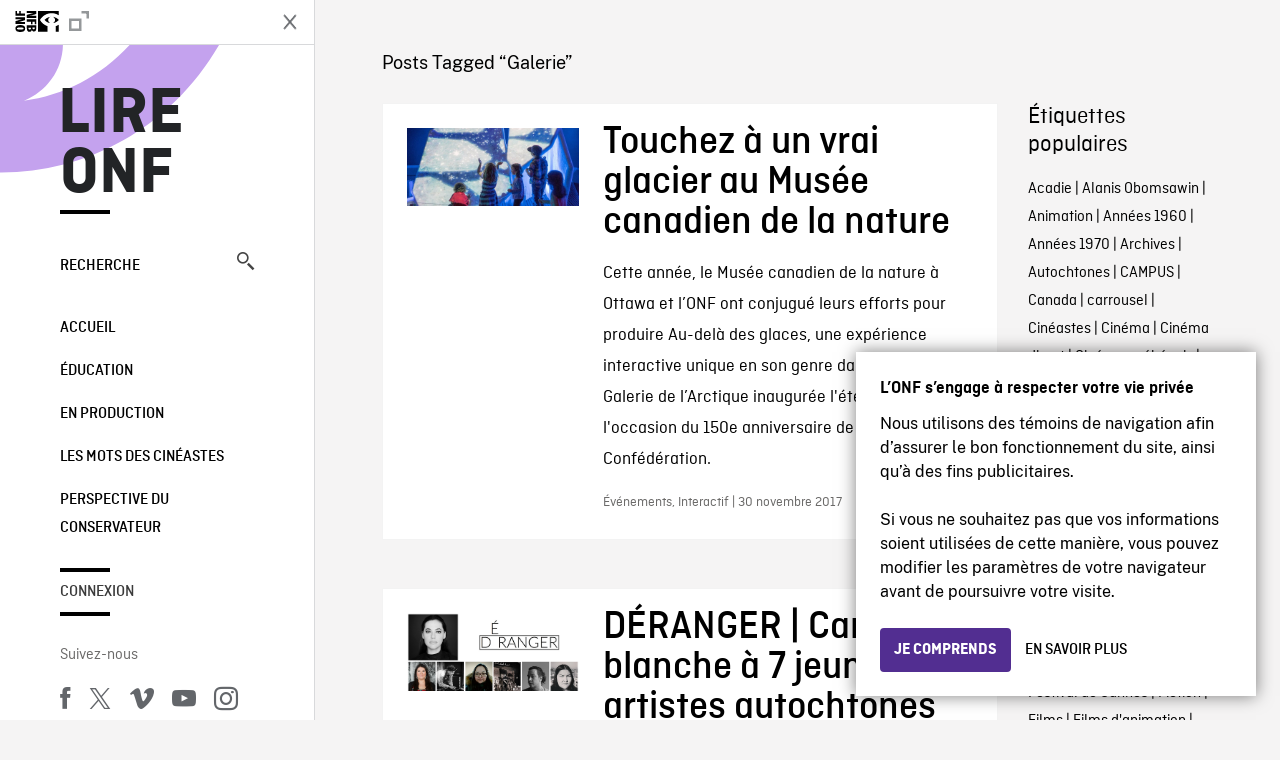

--- FILE ---
content_type: text/html; charset=UTF-8
request_url: https://blogue.onf.ca/blogue/tag/galerie/
body_size: 10406
content:

<!doctype html>
<html lang="fr-CA" class="site--loading ">

  
<head>
  <meta charset="utf-8">
  <meta http-equiv="x-ua-compatible" content="ie=edge">
  <meta name="viewport" content="width=device-width, initial-scale=1">
  
  <script>
    window.dataLayer = window.dataLayer || [];
    window.dataLayer.push({
    'measurement_id' : 'G-EP6WV87GNV'
    });

      </script>

  <script>
      window.dataLayer = window.dataLayer || [];
              window.dataLayer.push({'nfb_content_category': undefined})
        </script>

  <!-- Google Tag Manager -->
  <script>(function(w,d,s,l,i){w[l]=w[l]||[];w[l].push({'gtm.start':
  new Date().getTime(),event:'gtm.js'});var f=d.getElementsByTagName(s)[0],
  j=d.createElement(s),dl=l!='dataLayer'?'&l='+l:'';j.async=true;j.src=
  'https://www.googletagmanager.com/gtm.js?id='+i+dl;f.parentNode.insertBefore(j,f);
  })(window,document,'script','dataLayer','GTM-N3TH5WS');</script>
  <!-- End Google Tag Manager -->

  <!-- Google Tag Manager -->
  <script>(function(w,d,s,l,i){w[l]=w[l]||[];w[l].push({'gtm.start':
  new Date().getTime(),event:'gtm.js'});var f=d.getElementsByTagName(s)[0],
  j=d.createElement(s),dl=l!='dataLayer'?'&l='+l:'';j.async=true;j.src=
  'https://www.googletagmanager.com/gtm.js?id='+i+dl;f.parentNode.insertBefore(j,f);
  })(window,document,'script','dataLayer','GTM-NLQ6TKD');</script>
  <!-- End Google Tag Manager -->

  <meta name='robots' content='index, follow, max-image-preview:large, max-snippet:-1, max-video-preview:-1' />
	<style>img:is([sizes="auto" i], [sizes^="auto," i]) { contain-intrinsic-size: 3000px 1500px }</style>
	
	<!-- This site is optimized with the Yoast SEO plugin v24.5 - https://yoast.com/wordpress/plugins/seo/ -->
	<title>Galerie - Archives - Lire ONF</title>
	<link rel="canonical" href="https://blogue.onf.ca/blogue/tag/galerie/" />
	<meta property="og:locale" content="fr_CA" />
	<meta property="og:type" content="article" />
	<meta property="og:title" content="Galerie - Archives - Lire ONF" />
	<meta property="og:url" content="https://blogue.onf.ca/blogue/tag/galerie/" />
	<meta property="og:site_name" content="Lire ONF" />
	<script type="application/ld+json" class="yoast-schema-graph">{"@context":"https://schema.org","@graph":[{"@type":"CollectionPage","@id":"https://blogue.onf.ca/blogue/tag/galerie/","url":"https://blogue.onf.ca/blogue/tag/galerie/","name":"Galerie - Archives - Lire ONF","isPartOf":{"@id":"https://blogue.onf.ca/#website"},"primaryImageOfPage":{"@id":"https://blogue.onf.ca/blogue/tag/galerie/#primaryimage"},"image":{"@id":"https://blogue.onf.ca/blogue/tag/galerie/#primaryimage"},"thumbnailUrl":"https://blogue.onf.ca/wp-content/uploads/2017/11/Arctique_audeladesglaces_PhotobyAlexMacdonald.jpg","breadcrumb":{"@id":"https://blogue.onf.ca/blogue/tag/galerie/#breadcrumb"},"inLanguage":"fr-CA"},{"@type":"ImageObject","inLanguage":"fr-CA","@id":"https://blogue.onf.ca/blogue/tag/galerie/#primaryimage","url":"https://blogue.onf.ca/wp-content/uploads/2017/11/Arctique_audeladesglaces_PhotobyAlexMacdonald.jpg","contentUrl":"https://blogue.onf.ca/wp-content/uploads/2017/11/Arctique_audeladesglaces_PhotobyAlexMacdonald.jpg","width":960,"height":435,"caption":"Au-delà des glaces | Touchez à un vrai glacier arctique au Musée canadien de la nature"},{"@type":"BreadcrumbList","@id":"https://blogue.onf.ca/blogue/tag/galerie/#breadcrumb","itemListElement":[{"@type":"ListItem","position":1,"name":"Home","item":"https://blogue.onf.ca/"},{"@type":"ListItem","position":2,"name":"Galerie"}]},{"@type":"WebSite","@id":"https://blogue.onf.ca/#website","url":"https://blogue.onf.ca/","name":"Lire ONF","description":"Documentaires, films d&#039;animation et productions interactives","publisher":{"@id":"https://blogue.onf.ca/#organization"},"potentialAction":[{"@type":"SearchAction","target":{"@type":"EntryPoint","urlTemplate":"https://blogue.onf.ca/?s={search_term_string}"},"query-input":{"@type":"PropertyValueSpecification","valueRequired":true,"valueName":"search_term_string"}}],"inLanguage":"fr-CA"},{"@type":"Organization","@id":"https://blogue.onf.ca/#organization","name":"Office national du film du Canada","url":"https://blogue.onf.ca/","logo":{"@type":"ImageObject","inLanguage":"fr-CA","@id":"https://blogue.onf.ca/#/schema/logo/image/","url":"https://blogue.onf.ca/wp-content/uploads/2016/11/NFB-logo1.jpg","contentUrl":"https://blogue.onf.ca/wp-content/uploads/2016/11/NFB-logo1.jpg","width":300,"height":200,"caption":"Office national du film du Canada"},"image":{"@id":"https://blogue.onf.ca/#/schema/logo/image/"}}]}</script>
	<!-- / Yoast SEO plugin. -->


<link rel='dns-prefetch' href='//platform.twitter.com' />
<link rel="alternate" type="application/rss+xml" title="Lire ONF &raquo; Flux de l’étiquette Galerie" href="https://blogue.onf.ca/blogue/tag/galerie/feed/" />
<style id='wp-emoji-styles-inline-css' type='text/css'>

	img.wp-smiley, img.emoji {
		display: inline !important;
		border: none !important;
		box-shadow: none !important;
		height: 1em !important;
		width: 1em !important;
		margin: 0 0.07em !important;
		vertical-align: -0.1em !important;
		background: none !important;
		padding: 0 !important;
	}
</style>
<link rel='stylesheet' id='wp-block-library-css' href='https://blogue.onf.ca/wp-includes/css/dist/block-library/style.min.css?ver=6.7.2' type='text/css' media='all' />
<style id='co-authors-plus-coauthors-style-inline-css' type='text/css'>
.wp-block-co-authors-plus-coauthors.is-layout-flow [class*=wp-block-co-authors-plus]{display:inline}

</style>
<style id='co-authors-plus-avatar-style-inline-css' type='text/css'>
.wp-block-co-authors-plus-avatar :where(img){height:auto;max-width:100%;vertical-align:bottom}.wp-block-co-authors-plus-coauthors.is-layout-flow .wp-block-co-authors-plus-avatar :where(img){vertical-align:middle}.wp-block-co-authors-plus-avatar:is(.alignleft,.alignright){display:table}.wp-block-co-authors-plus-avatar.aligncenter{display:table;margin-inline:auto}

</style>
<style id='co-authors-plus-image-style-inline-css' type='text/css'>
.wp-block-co-authors-plus-image{margin-bottom:0}.wp-block-co-authors-plus-image :where(img){height:auto;max-width:100%;vertical-align:bottom}.wp-block-co-authors-plus-coauthors.is-layout-flow .wp-block-co-authors-plus-image :where(img){vertical-align:middle}.wp-block-co-authors-plus-image:is(.alignfull,.alignwide) :where(img){width:100%}.wp-block-co-authors-plus-image:is(.alignleft,.alignright){display:table}.wp-block-co-authors-plus-image.aligncenter{display:table;margin-inline:auto}

</style>
<style id='classic-theme-styles-inline-css' type='text/css'>
/*! This file is auto-generated */
.wp-block-button__link{color:#fff;background-color:#32373c;border-radius:9999px;box-shadow:none;text-decoration:none;padding:calc(.667em + 2px) calc(1.333em + 2px);font-size:1.125em}.wp-block-file__button{background:#32373c;color:#fff;text-decoration:none}
</style>
<style id='global-styles-inline-css' type='text/css'>
:root{--wp--preset--aspect-ratio--square: 1;--wp--preset--aspect-ratio--4-3: 4/3;--wp--preset--aspect-ratio--3-4: 3/4;--wp--preset--aspect-ratio--3-2: 3/2;--wp--preset--aspect-ratio--2-3: 2/3;--wp--preset--aspect-ratio--16-9: 16/9;--wp--preset--aspect-ratio--9-16: 9/16;--wp--preset--color--black: #000000;--wp--preset--color--cyan-bluish-gray: #abb8c3;--wp--preset--color--white: #ffffff;--wp--preset--color--pale-pink: #f78da7;--wp--preset--color--vivid-red: #cf2e2e;--wp--preset--color--luminous-vivid-orange: #ff6900;--wp--preset--color--luminous-vivid-amber: #fcb900;--wp--preset--color--light-green-cyan: #7bdcb5;--wp--preset--color--vivid-green-cyan: #00d084;--wp--preset--color--pale-cyan-blue: #8ed1fc;--wp--preset--color--vivid-cyan-blue: #0693e3;--wp--preset--color--vivid-purple: #9b51e0;--wp--preset--gradient--vivid-cyan-blue-to-vivid-purple: linear-gradient(135deg,rgba(6,147,227,1) 0%,rgb(155,81,224) 100%);--wp--preset--gradient--light-green-cyan-to-vivid-green-cyan: linear-gradient(135deg,rgb(122,220,180) 0%,rgb(0,208,130) 100%);--wp--preset--gradient--luminous-vivid-amber-to-luminous-vivid-orange: linear-gradient(135deg,rgba(252,185,0,1) 0%,rgba(255,105,0,1) 100%);--wp--preset--gradient--luminous-vivid-orange-to-vivid-red: linear-gradient(135deg,rgba(255,105,0,1) 0%,rgb(207,46,46) 100%);--wp--preset--gradient--very-light-gray-to-cyan-bluish-gray: linear-gradient(135deg,rgb(238,238,238) 0%,rgb(169,184,195) 100%);--wp--preset--gradient--cool-to-warm-spectrum: linear-gradient(135deg,rgb(74,234,220) 0%,rgb(151,120,209) 20%,rgb(207,42,186) 40%,rgb(238,44,130) 60%,rgb(251,105,98) 80%,rgb(254,248,76) 100%);--wp--preset--gradient--blush-light-purple: linear-gradient(135deg,rgb(255,206,236) 0%,rgb(152,150,240) 100%);--wp--preset--gradient--blush-bordeaux: linear-gradient(135deg,rgb(254,205,165) 0%,rgb(254,45,45) 50%,rgb(107,0,62) 100%);--wp--preset--gradient--luminous-dusk: linear-gradient(135deg,rgb(255,203,112) 0%,rgb(199,81,192) 50%,rgb(65,88,208) 100%);--wp--preset--gradient--pale-ocean: linear-gradient(135deg,rgb(255,245,203) 0%,rgb(182,227,212) 50%,rgb(51,167,181) 100%);--wp--preset--gradient--electric-grass: linear-gradient(135deg,rgb(202,248,128) 0%,rgb(113,206,126) 100%);--wp--preset--gradient--midnight: linear-gradient(135deg,rgb(2,3,129) 0%,rgb(40,116,252) 100%);--wp--preset--font-size--small: 13px;--wp--preset--font-size--medium: 20px;--wp--preset--font-size--large: 36px;--wp--preset--font-size--x-large: 42px;--wp--preset--spacing--20: 0.44rem;--wp--preset--spacing--30: 0.67rem;--wp--preset--spacing--40: 1rem;--wp--preset--spacing--50: 1.5rem;--wp--preset--spacing--60: 2.25rem;--wp--preset--spacing--70: 3.38rem;--wp--preset--spacing--80: 5.06rem;--wp--preset--shadow--natural: 6px 6px 9px rgba(0, 0, 0, 0.2);--wp--preset--shadow--deep: 12px 12px 50px rgba(0, 0, 0, 0.4);--wp--preset--shadow--sharp: 6px 6px 0px rgba(0, 0, 0, 0.2);--wp--preset--shadow--outlined: 6px 6px 0px -3px rgba(255, 255, 255, 1), 6px 6px rgba(0, 0, 0, 1);--wp--preset--shadow--crisp: 6px 6px 0px rgba(0, 0, 0, 1);}:where(.is-layout-flex){gap: 0.5em;}:where(.is-layout-grid){gap: 0.5em;}body .is-layout-flex{display: flex;}.is-layout-flex{flex-wrap: wrap;align-items: center;}.is-layout-flex > :is(*, div){margin: 0;}body .is-layout-grid{display: grid;}.is-layout-grid > :is(*, div){margin: 0;}:where(.wp-block-columns.is-layout-flex){gap: 2em;}:where(.wp-block-columns.is-layout-grid){gap: 2em;}:where(.wp-block-post-template.is-layout-flex){gap: 1.25em;}:where(.wp-block-post-template.is-layout-grid){gap: 1.25em;}.has-black-color{color: var(--wp--preset--color--black) !important;}.has-cyan-bluish-gray-color{color: var(--wp--preset--color--cyan-bluish-gray) !important;}.has-white-color{color: var(--wp--preset--color--white) !important;}.has-pale-pink-color{color: var(--wp--preset--color--pale-pink) !important;}.has-vivid-red-color{color: var(--wp--preset--color--vivid-red) !important;}.has-luminous-vivid-orange-color{color: var(--wp--preset--color--luminous-vivid-orange) !important;}.has-luminous-vivid-amber-color{color: var(--wp--preset--color--luminous-vivid-amber) !important;}.has-light-green-cyan-color{color: var(--wp--preset--color--light-green-cyan) !important;}.has-vivid-green-cyan-color{color: var(--wp--preset--color--vivid-green-cyan) !important;}.has-pale-cyan-blue-color{color: var(--wp--preset--color--pale-cyan-blue) !important;}.has-vivid-cyan-blue-color{color: var(--wp--preset--color--vivid-cyan-blue) !important;}.has-vivid-purple-color{color: var(--wp--preset--color--vivid-purple) !important;}.has-black-background-color{background-color: var(--wp--preset--color--black) !important;}.has-cyan-bluish-gray-background-color{background-color: var(--wp--preset--color--cyan-bluish-gray) !important;}.has-white-background-color{background-color: var(--wp--preset--color--white) !important;}.has-pale-pink-background-color{background-color: var(--wp--preset--color--pale-pink) !important;}.has-vivid-red-background-color{background-color: var(--wp--preset--color--vivid-red) !important;}.has-luminous-vivid-orange-background-color{background-color: var(--wp--preset--color--luminous-vivid-orange) !important;}.has-luminous-vivid-amber-background-color{background-color: var(--wp--preset--color--luminous-vivid-amber) !important;}.has-light-green-cyan-background-color{background-color: var(--wp--preset--color--light-green-cyan) !important;}.has-vivid-green-cyan-background-color{background-color: var(--wp--preset--color--vivid-green-cyan) !important;}.has-pale-cyan-blue-background-color{background-color: var(--wp--preset--color--pale-cyan-blue) !important;}.has-vivid-cyan-blue-background-color{background-color: var(--wp--preset--color--vivid-cyan-blue) !important;}.has-vivid-purple-background-color{background-color: var(--wp--preset--color--vivid-purple) !important;}.has-black-border-color{border-color: var(--wp--preset--color--black) !important;}.has-cyan-bluish-gray-border-color{border-color: var(--wp--preset--color--cyan-bluish-gray) !important;}.has-white-border-color{border-color: var(--wp--preset--color--white) !important;}.has-pale-pink-border-color{border-color: var(--wp--preset--color--pale-pink) !important;}.has-vivid-red-border-color{border-color: var(--wp--preset--color--vivid-red) !important;}.has-luminous-vivid-orange-border-color{border-color: var(--wp--preset--color--luminous-vivid-orange) !important;}.has-luminous-vivid-amber-border-color{border-color: var(--wp--preset--color--luminous-vivid-amber) !important;}.has-light-green-cyan-border-color{border-color: var(--wp--preset--color--light-green-cyan) !important;}.has-vivid-green-cyan-border-color{border-color: var(--wp--preset--color--vivid-green-cyan) !important;}.has-pale-cyan-blue-border-color{border-color: var(--wp--preset--color--pale-cyan-blue) !important;}.has-vivid-cyan-blue-border-color{border-color: var(--wp--preset--color--vivid-cyan-blue) !important;}.has-vivid-purple-border-color{border-color: var(--wp--preset--color--vivid-purple) !important;}.has-vivid-cyan-blue-to-vivid-purple-gradient-background{background: var(--wp--preset--gradient--vivid-cyan-blue-to-vivid-purple) !important;}.has-light-green-cyan-to-vivid-green-cyan-gradient-background{background: var(--wp--preset--gradient--light-green-cyan-to-vivid-green-cyan) !important;}.has-luminous-vivid-amber-to-luminous-vivid-orange-gradient-background{background: var(--wp--preset--gradient--luminous-vivid-amber-to-luminous-vivid-orange) !important;}.has-luminous-vivid-orange-to-vivid-red-gradient-background{background: var(--wp--preset--gradient--luminous-vivid-orange-to-vivid-red) !important;}.has-very-light-gray-to-cyan-bluish-gray-gradient-background{background: var(--wp--preset--gradient--very-light-gray-to-cyan-bluish-gray) !important;}.has-cool-to-warm-spectrum-gradient-background{background: var(--wp--preset--gradient--cool-to-warm-spectrum) !important;}.has-blush-light-purple-gradient-background{background: var(--wp--preset--gradient--blush-light-purple) !important;}.has-blush-bordeaux-gradient-background{background: var(--wp--preset--gradient--blush-bordeaux) !important;}.has-luminous-dusk-gradient-background{background: var(--wp--preset--gradient--luminous-dusk) !important;}.has-pale-ocean-gradient-background{background: var(--wp--preset--gradient--pale-ocean) !important;}.has-electric-grass-gradient-background{background: var(--wp--preset--gradient--electric-grass) !important;}.has-midnight-gradient-background{background: var(--wp--preset--gradient--midnight) !important;}.has-small-font-size{font-size: var(--wp--preset--font-size--small) !important;}.has-medium-font-size{font-size: var(--wp--preset--font-size--medium) !important;}.has-large-font-size{font-size: var(--wp--preset--font-size--large) !important;}.has-x-large-font-size{font-size: var(--wp--preset--font-size--x-large) !important;}
:where(.wp-block-post-template.is-layout-flex){gap: 1.25em;}:where(.wp-block-post-template.is-layout-grid){gap: 1.25em;}
:where(.wp-block-columns.is-layout-flex){gap: 2em;}:where(.wp-block-columns.is-layout-grid){gap: 2em;}
:root :where(.wp-block-pullquote){font-size: 1.5em;line-height: 1.6;}
</style>
<style id='akismet-widget-style-inline-css' type='text/css'>

			.a-stats {
				--akismet-color-mid-green: #357b49;
				--akismet-color-white: #fff;
				--akismet-color-light-grey: #f6f7f7;

				max-width: 350px;
				width: auto;
			}

			.a-stats * {
				all: unset;
				box-sizing: border-box;
			}

			.a-stats strong {
				font-weight: 600;
			}

			.a-stats a.a-stats__link,
			.a-stats a.a-stats__link:visited,
			.a-stats a.a-stats__link:active {
				background: var(--akismet-color-mid-green);
				border: none;
				box-shadow: none;
				border-radius: 8px;
				color: var(--akismet-color-white);
				cursor: pointer;
				display: block;
				font-family: -apple-system, BlinkMacSystemFont, 'Segoe UI', 'Roboto', 'Oxygen-Sans', 'Ubuntu', 'Cantarell', 'Helvetica Neue', sans-serif;
				font-weight: 500;
				padding: 12px;
				text-align: center;
				text-decoration: none;
				transition: all 0.2s ease;
			}

			/* Extra specificity to deal with TwentyTwentyOne focus style */
			.widget .a-stats a.a-stats__link:focus {
				background: var(--akismet-color-mid-green);
				color: var(--akismet-color-white);
				text-decoration: none;
			}

			.a-stats a.a-stats__link:hover {
				filter: brightness(110%);
				box-shadow: 0 4px 12px rgba(0, 0, 0, 0.06), 0 0 2px rgba(0, 0, 0, 0.16);
			}

			.a-stats .count {
				color: var(--akismet-color-white);
				display: block;
				font-size: 1.5em;
				line-height: 1.4;
				padding: 0 13px;
				white-space: nowrap;
			}
		
</style>
<link rel='stylesheet' id='nfb/css-css' href='https://blogue.onf.ca/wp-content/themes/nfb-wp-theme/dist/css/style.93f12b67a2e6b920f685.css' type='text/css' media='all' />
<link rel="https://api.w.org/" href="https://blogue.onf.ca/wp-json/" /><link rel="alternate" title="JSON" type="application/json" href="https://blogue.onf.ca/wp-json/wp/v2/tags/13535" /><link rel="EditURI" type="application/rsd+xml" title="RSD" href="https://blogue.onf.ca/xmlrpc.php?rsd" />
<meta name="generator" content="WordPress 6.7.2" />
		<meta property="fb:pages" content="8098079727" />
		    <style>
    .embed-player-container {position: relative;padding-bottom: 56.25%; }
    .embed-player-container iframe,
    .embed-player-container object,
    .embed-player-container embed {position: absolute; border:0px; top: 0;left: 0;width: 100% !important;height: 100%  !important; z-index: 1;}
    </style>
    <link rel="shortcut icon" href="https://blogue.onf.ca/wp-content/themes/nfb-wp-theme/favicon.ico" />
    <link rel="icon" href="https://blogue.onf.ca/wp-content/uploads/2018/05/apple-touch-icon.png" sizes="32x32" />
<link rel="icon" href="https://blogue.onf.ca/wp-content/uploads/2018/05/apple-touch-icon.png" sizes="192x192" />
<link rel="apple-touch-icon" href="https://blogue.onf.ca/wp-content/uploads/2018/05/apple-touch-icon.png" />
<meta name="msapplication-TileImage" content="https://blogue.onf.ca/wp-content/uploads/2018/05/apple-touch-icon.png" />

  <script async defer src="https://platform.twitter.com/widgets.js" charset="utf-8"></script>
  <script async defer src="//platform.instagram.com/en_US/embeds.js"></script>

  <style>.async-hide { opacity: 0 !important} </style>
</head>


  
<dialog id="nfb-cookies-banner" data-ui-el="nfb-cookies-banner" class="nfb-dialog hide" open>
  <div class="nfb-font__body--sm">
    <span class="nfb-font__title--lg">L’ONF s’engage à respecter votre vie privée</span>
    <p class="nfb-font__body--md">
    Nous utilisons des témoins de navigation afin d’assurer le bon fonctionnement du site, ainsi qu’à des fins publicitaires.</br></br> Si vous ne souhaitez pas que vos informations soient utilisées de cette manière, vous pouvez modifier les paramètres de votre navigateur avant de poursuivre votre visite.    </p>
  </div>
  <div class="nfb-dialog__button-container">
    <button class="nfb-button nfb-button--primary" data-ui-el="close-btn">Je comprends</button>
    <a class="nfb-button nfb-button--discreet" href="https://aide.onf.ca/temoins" target="_blank">En savoir plus</a>
  </div>
</dialog>

  <body id="document" class="archive tag tag-galerie tag-13535 sidebar-primary">

        <!-- Google Tag Manager (noscript) -->
    <noscript><iframe src="https://www.googletagmanager.com/ns.html?id=GTM-N3TH5WS" height="0" width="0" style="display:none;visibility:hidden"></iframe></noscript>
    <!-- End Google Tag Manager (noscript) -->
    
    <header id="site-header">

  <aside class="header--bar">
    <div class="row">
      <div class="col col-auto">
        <button class="hamburger hamburger--slider" type="button">
          <span class="hamburger-box">
            <span class="hamburger-inner"></span>
          </span>
        </button>
      </div>
      <div class="col col-auto d-lg-none">
        <a href="https://blogue.onf.ca" class="btn--home">
					Lire ONF				</a>
      </div>
      <div class="col">
                <a id="brand" class="d-flex mx-auto" href="https://www.onf.ca" title="Visitez ONF.ca" data-gtm-event="nfb_menu" data-gtm-nfb_detail="sidebar">
          <span class="col col-auto logo text-hide ir">Visitez ONF.ca</span>
        </a>
      </div>
      <div class="col col-auto">
        <a href="https://blogue.onf.ca/recherche/" class="btn-search icon icon-nfb-loupe" title="Recherche" data-gtm-event="nfb_menu" data-gtm-nfb_detail="sidebar"><span class="text-hide">Recherche</span></a>
      </div>
    </div>
  </aside>

</header>
<aside id="nav">
	<header class="nav--header d-none d-lg-flex">
		<div class="col col">
			<a class="nav--header--brand d-flex mx-auto" href="https://www.onf.ca" title="Visitez ONF.ca" data-gtm-event="nfb_menu" data-gtm-nfb_detail="sidebar">
				<span class="col col-auto logo text-hide ir">Visitez ONF.ca</span>
				<span class="col icon icon-nfb-external"></span>
			</a>
		</div>
		<div class="col col-auto">
			<button class="hamburger hamburger--slider" type="button">
				<span class="hamburger-box">
					<span class="hamburger-inner"></span>
				</span>
			</button>
		</div>
	</header>

	<h1 class="nav--title text-uppercase">
		<a href="https://blogue.onf.ca/" title="Lire ONF" data-gtm-event="nfb_menu" data-gtm-nfb_detail="sidebar">Lire ONF</a>
	</h1>

	<a href="https://blogue.onf.ca/recherche/" class="nav--search text-uppercase d-none d-lg-block" data-gtm-event="nfb_menu" data-gtm-nfb_detail="sidebar">Recherche<span class="icon icon-nfb-loupe"></span></a>

	<nav class="nav--primary text-uppercase">
		<div class="menu-navigation-container"><ul id="menu-navigation" class="list-unstyled"><li id="menu-item-8368" class="green five-menu-item menu-item menu-item-type-custom menu-item-object-custom menu-item-8368"><a href="/" data-gtm-event="nfb_menu" data-gtm-nfb_detail="sidebar">Accueil</a></li>
<li id="menu-item-8720" class="blue five-menu-item menu-item menu-item-type-taxonomy menu-item-object-category menu-item-8720"><a href="https://blogue.onf.ca/blogue/category/education/" data-gtm-event="nfb_menu" data-gtm-nfb_detail="sidebar">Éducation</a></li>
<li id="menu-item-41402" class="pink menu-item menu-item-type-taxonomy menu-item-object-category menu-item-41402"><a href="https://blogue.onf.ca/blogue/category/studios/" data-gtm-event="nfb_menu" data-gtm-nfb_detail="sidebar">En production</a></li>
<li id="menu-item-52994" class="menu-item menu-item-type-taxonomy menu-item-object-category menu-item-52994"><a href="https://blogue.onf.ca/blogue/category/les-mots-des-cineastes/" data-gtm-event="nfb_menu" data-gtm-nfb_detail="sidebar">Les mots des cinéastes</a></li>
<li id="menu-item-52995" class="menu-item menu-item-type-taxonomy menu-item-object-category menu-item-52995"><a href="https://blogue.onf.ca/blogue/category/perspective-du-conservateur/" data-gtm-event="nfb_menu" data-gtm-nfb_detail="sidebar">Perspective du conservateur</a></li>
</ul></div>	</nav>

		<div class="nav--user-profile">
		<span class="bar-top"></span>
		<a href="https://blogue.onf.ca/wp-login.php?redirect_to=https%3A%2F%2Fblogue.onf.ca%2F" class="nav--sign-in text-uppercase no-barba" data-gtm-event="nfb_menu" data-gtm-nfb_detail="sidebar">Connexion</a>
		<span class="bar-bottom"></span>
	</div>
		
	<footer class="nav--footer">
		<!-- 			<p class="nav--nfb"><a href="https://www.onf.ca">Visitez ONF.ca</a></p>
		 -->
			
			
		<h6 class="nav--social-title">Suivez-nous</h6>
		<ul class="nav--social list-unstyled list-inline">
		<li><a href="https://www.facebook.com/onf.ca" data-gtm-event="nfb_menu" data-gtm-nfb_detail="sidebar" title="Facebook"><span class="nfb-icon icon-facebook" title="Facebook"></span></a></li>		<li><a href="https://www.twitter.com/onf/" data-gtm-event="nfb_menu" data-gtm-nfb_detail="sidebar" title="Twitter"><span class="nfb-icon icon-twitter-x" title="Twitter"></span></a></li>		<li><a href="https://vimeo.com/lonf" data-gtm-event="nfb_menu" data-gtm-nfb_detail="sidebar" title="Vimeo"><span class="nfb-icon icon-vimeo" title="Vimeo"></span></a></li>		<li><a href="https://www.youtube.com/onf" data-gtm-event="nfb_menu" data-gtm-nfb_detail="sidebar" title="YouTube"><span class="nfb-icon icon-youtube" title="YouTube"></span></a></li>		<li><a href="https://www.instagram.com/onf_nfb/" data-gtm-event="nfb_menu" data-gtm-nfb_detail="sidebar" title="Instagram"><span class="nfb-icon icon-instagram" title="Instagram"></span></a></li>		</ul>
	</footer>
					
				<div class="nav--lang-switch">
			<span class="bar-top"></span>
			<a href="https://blog.nfb.ca" class="text-uppercase">English</a>
		</div>
						
	<div class="nav--decoration">
		<svg version="1.1" preserveAspectRatio="xMaxYMin" xmlns="http://www.w3.org/2000/svg" xmlns:xlink="http://www.w3.org/1999/xlink" x="0px" y="0px" viewBox="0 0 85 50" xml:space="preserve">
			<path d="M84.4,49.4L84.4,49.4C84.4,49.4,84.4,49.4,84.4,49.4C84.5,49.4,84.5,49.4,84.4,49.4L84.4,49.4c0.2,0,0.4,0,0.6,0v-50H60.6c0,0,0,0.1,0,0.1c0,10.1,6.3,18.6,15.1,22.1c-15.2-2-29.9-9.4-41.3-22.1c0,0,0.1-0.1,0.1-0.1H0.1c0,0,0,0.1-0.1,0.1C19.2,32.8,51.8,49.3,84.4,49.4"></path>
		</svg>
	</div>
</aside>

    <main id="barba-wrapper" class="page-loading--container">

      <div class="barba-container">

        <!-- top -->
        <a id="top"></a>

        <!--[if IE]>
          <div class="alert alert-warning">
            Vous utilisez un fureteur <strong>désuet</strong>. Veuillez <a href="http://browsehappy.com/">mettre à jour votre fureteur</a> pour améliorer votre expérience.          </div>
        <![endif]-->

      <div class="wrap" role="document">

          <main id="main" class="main">
            <div class="blog-header d-none d-lg-block">
	<div class="container">
							<a href="https://blogue.onf.ca">
					<span class="h1 title text-uppercase">Lire ONF</span>
				</a>
				</div>
</div>

<div class="tag-details container">
	<div class="row">
		<div class="col">
			<p class="tag-details--title">Posts Tagged “Galerie”</p>
		</div>
	</div>
</div>

<div class="tag-entries container">
	<div class="row">
		<div class="col-12 col-md-9">
			<div class="row">
									
<article class="entry col-12 post-46363 post type-post status-publish format-standard has-post-thumbnail hentry category-evenements category-interactif tag-activite tag-animation tag-arctique tag-arctique-canadien tag-au-dela-des-glaces tag-canada tag-canada-150 tag-environnement tag-experience-interactive tag-exposition tag-famille tag-fonte-des-glaciers tag-galerie tag-glaciers tag-grand-nord tag-installation tag-interactif-tag tag-la-fonte tag-musee tag-musee-canadien-de-la-nature tag-ottawa tag-photos">
	<a href="https://blogue.onf.ca/blogue/2017/11/30/arctique-au-dela-des-glaces/" class="row">
				
				<figure class="col col-12 col-md-4 entry-thumbnail">
			<img width="960" height="435" src="https://blogue.onf.ca/wp-content/uploads/2017/11/Arctique_audeladesglaces_PhotobyAlexMacdonald.jpg" class="img-fluid wp-post-image" alt="Touchez à un vrai glacier au Musée canadien de la nature" data-theme-colored-source="1" decoding="async" fetchpriority="high" srcset="https://blogue.onf.ca/wp-content/uploads/2017/11/Arctique_audeladesglaces_PhotobyAlexMacdonald.jpg 960w, https://blogue.onf.ca/wp-content/uploads/2017/11/Arctique_audeladesglaces_PhotobyAlexMacdonald-300x136.jpg 300w, https://blogue.onf.ca/wp-content/uploads/2017/11/Arctique_audeladesglaces_PhotobyAlexMacdonald-768x348.jpg 768w, https://blogue.onf.ca/wp-content/uploads/2017/11/Arctique_audeladesglaces_PhotobyAlexMacdonald-590x267.jpg 590w" sizes="(max-width: 960px) 100vw, 960px" />		</figure>
		
		<div class="col col-12 col-md-8">
			<header>
				<h2 class="entry-title h1">Touchez à un vrai glacier au Musée canadien de la nature</h2>
			</header>
			<div class="entry-summary">
				Cette année, le Musée canadien de la nature à Ottawa et l’ONF ont conjugué leurs efforts pour produire Au-delà des glaces, une expérience interactive unique en son genre dans la nouvelle Galerie de l’Arctique inaugurée l'été dernier à l'occasion du 150e anniversaire de la Confédération.			</div>
			<footer class="entry-meta">
				Événements, Interactif | 30 novembre 2017			</footer>
		</div>
	</a>
</article>
									
<article class="entry col-12 post-41716 post type-post status-publish format-standard has-post-thumbnail hentry category-documentaire category-studios tag-artistes-autochtones tag-caroline-monnet tag-centre-dart tag-chanouk-newashish tag-communaute-inuite tag-communautes-autochtones tag-createurs-autochtones tag-deranger tag-eruoma-awashish tag-galerie tag-geronimo-inutiq tag-hanna-claus tag-jani-bellefleur-kaltush tag-laboratoires-creatifs tag-ludovic-boney tag-marc-seguin tag-meky-ottawa tag-michele-belanger tag-oboro tag-pierre-francois-ouellette tag-premieres-nations tag-sebastien-aubin tag-wapikoni-mobile">
	<a href="https://blogue.onf.ca/blogue/2016/11/04/deranger-carte-blanche-a-7-jeunes-artistes-autochtones/" class="row">
				
				<figure class="col col-12 col-md-4 entry-thumbnail">
			<img width="938" height="425" src="https://blogue.onf.ca/wp-content/uploads/2016/11/Deranger_ONF_artistes_960x435.jpg" class="img-fluid wp-post-image" alt="DÉRANGER | Carte blanche à 7 jeunes artistes autochtones" data-theme-colored-source="1" decoding="async" srcset="https://blogue.onf.ca/wp-content/uploads/2016/11/Deranger_ONF_artistes_960x435.jpg 938w, https://blogue.onf.ca/wp-content/uploads/2016/11/Deranger_ONF_artistes_960x435-300x136.jpg 300w, https://blogue.onf.ca/wp-content/uploads/2016/11/Deranger_ONF_artistes_960x435-768x348.jpg 768w, https://blogue.onf.ca/wp-content/uploads/2016/11/Deranger_ONF_artistes_960x435-590x267.jpg 590w" sizes="(max-width: 938px) 100vw, 938px" />		</figure>
		
		<div class="col col-12 col-md-8">
			<header>
				<h2 class="entry-title h1">DÉRANGER | Carte blanche à 7 jeunes artistes autochtones</h2>
			</header>
			<div class="entry-summary">
				Faites connaissance avec les 7 jeunes artistes autochtones qui participeront au laboratoire créatif DÉRANGER, lequel se déroulera le 10 novembre prochain au centre OBORO à Montréal.			</div>
			<footer class="entry-meta">
				Documentaire, En production | 4 novembre 2016			</footer>
		</div>
	</a>
</article>
							</div>
			<footer class="row">
				<div class="col-12">
					
<div class="posts-navigation--wrapper container">
  <div class="row">
    <nav class="col-12">
          </nav>
  </div>
</div>
				</div>
			</footer>				
		</div>
		<div class="tags col-12 col-md-3">
			<aside class="tags">
	<h4 class="tags--title">Étiquettes populaires</h4>
        <p><a href="https://blogue.onf.ca/blogue/tag/acadie/">Acadie</a> | <a href="https://blogue.onf.ca/blogue/tag/alanis-obomsawin/">Alanis Obomsawin</a> | <a href="https://blogue.onf.ca/blogue/tag/animation/">Animation</a> | <a href="https://blogue.onf.ca/blogue/tag/annees-1960/">Années 1960</a> | <a href="https://blogue.onf.ca/blogue/tag/annees-1970/">Années 1970</a> | <a href="https://blogue.onf.ca/blogue/tag/archives/">Archives</a> | <a href="https://blogue.onf.ca/blogue/tag/autochtones/">Autochtones</a> | <a href="https://blogue.onf.ca/blogue/tag/campus/">CAMPUS</a> | <a href="https://blogue.onf.ca/blogue/tag/canada/">Canada</a> | <a href="https://blogue.onf.ca/blogue/tag/_carousel-front/">carrousel</a> | <a href="https://blogue.onf.ca/blogue/tag/cineastes/">Cinéastes</a> | <a href="https://blogue.onf.ca/blogue/tag/cinema/">Cinéma</a> | <a href="https://blogue.onf.ca/blogue/tag/cinema-direct/">Cinéma direct</a> | <a href="https://blogue.onf.ca/blogue/tag/cinema-quebecois/">Cinéma québécois</a> | <a href="https://blogue.onf.ca/blogue/tag/claude-cloutier/">Claude Cloutier</a> | <a href="https://blogue.onf.ca/blogue/tag/claude-jutra/">Claude Jutra</a> | <a href="https://blogue.onf.ca/blogue/tag/concours/">Concours</a> | <a href="https://blogue.onf.ca/blogue/tag/court-metrage/">Court métrage</a> | <a href="https://blogue.onf.ca/blogue/tag/courts-metrages/">courts métrages</a> | <a href="https://blogue.onf.ca/blogue/tag/culture/">Culture</a> | <a href="https://blogue.onf.ca/blogue/tag/denys-arcand/">Denys Arcand</a> | <a href="https://blogue.onf.ca/blogue/tag/documentaire/">Documentaire</a> | <a href="https://blogue.onf.ca/blogue/tag/documentaires/">documentaires</a> | <a href="https://blogue.onf.ca/blogue/tag/documentaires-web/">documentaires Web</a> | <a href="https://blogue.onf.ca/blogue/tag/education/">Éducation</a> | <a href="https://blogue.onf.ca/blogue/tag/enfants/">Enfants</a> | <a href="https://blogue.onf.ca/blogue/tag/entrevue/">entrevue</a> | <a href="https://blogue.onf.ca/blogue/tag/environnement/">Environnement</a> | <a href="https://blogue.onf.ca/blogue/tag/famille/">Famille</a> | <a href="https://blogue.onf.ca/blogue/tag/femmes/">Femmes</a> | <a href="https://blogue.onf.ca/blogue/tag/fernand-dansereau/">Fernand Dansereau</a> | <a href="https://blogue.onf.ca/blogue/tag/festival/">Festival</a> | <a href="https://blogue.onf.ca/blogue/tag/festival-de-cannes/">Festival de Cannes</a> | <a href="https://blogue.onf.ca/blogue/tag/fiction/">Fiction</a> | <a href="https://blogue.onf.ca/blogue/tag/films-2/">Films</a> | <a href="https://blogue.onf.ca/blogue/tag/films-danimation/">Films d&#039;animation</a> | <a href="https://blogue.onf.ca/blogue/tag/films-de-lonf/">Films de l&#039;ONF</a> | <a href="https://blogue.onf.ca/blogue/tag/films-pour-enfants/">Films pour enfants</a> | <a href="https://blogue.onf.ca/blogue/tag/gilles-groulx/">Gilles Groulx</a> | <a href="https://blogue.onf.ca/blogue/tag/guerre/">Guerre</a> | <a href="https://blogue.onf.ca/blogue/tag/histoire/">Histoire</a> | <a href="https://blogue.onf.ca/blogue/tag/hothouse/">HotHouse</a> | <a href="https://blogue.onf.ca/blogue/tag/hugues-sweeney/">Hugues Sweeney</a> | <a href="https://blogue.onf.ca/blogue/tag/interactif-tag/">interactif</a> | <a href="https://blogue.onf.ca/blogue/tag/jacques-godbout/">Jacques Godbout</a> | <a href="https://blogue.onf.ca/blogue/tag/jean-claude-labrecque/">Jean-Claude Labrecque</a> | <a href="https://blogue.onf.ca/blogue/tag/jeunesse/">Jeunesse</a> | <a href="https://blogue.onf.ca/blogue/tag/longs-metrages/">Longs métrages</a> | <a href="https://blogue.onf.ca/blogue/tag/michel-brault/">Michel Brault</a> | <a href="https://blogue.onf.ca/blogue/tag/mini-lecon/">mini-leçon</a> | <a href="https://blogue.onf.ca/blogue/tag/montreal/">Montréal</a> | <a href="https://blogue.onf.ca/blogue/tag/musique/">Musique</a> | <a href="https://blogue.onf.ca/blogue/tag/norman-mclaren/">Norman McLaren</a> | <a href="https://blogue.onf.ca/blogue/tag/office-national-du-film-du-canada/">Office national du film du Canada</a> | <a href="https://blogue.onf.ca/blogue/tag/onf/">ONF</a> | <a href="https://blogue.onf.ca/blogue/tag/onf-ca/">ONF.ca</a> | <a href="https://blogue.onf.ca/blogue/tag/oscars/">Oscars</a> | <a href="https://blogue.onf.ca/blogue/tag/pierre-perrault/">Pierre Perrault</a> | <a href="https://blogue.onf.ca/blogue/tag/programmation/">Programmation</a> | <a href="https://blogue.onf.ca/blogue/tag/projections-gratuites/">Projections gratuites</a> | <a href="https://blogue.onf.ca/blogue/tag/projets-interactifs/">projets interactifs</a> | <a href="https://blogue.onf.ca/blogue/tag/quebec/">Québec</a> | <a href="https://blogue.onf.ca/blogue/tag/ressources-educatives/">Ressources éducatives</a> | <a href="https://blogue.onf.ca/blogue/tag/ressources-pedagogiques/">ressources pédagogiques</a> | <a href="https://blogue.onf.ca/blogue/tag/richard-desjardins/">Richard Desjardins</a> | <a href="https://blogue.onf.ca/blogue/tag/theodore-ushev/">Theodore Ushev</a> | <a href="https://blogue.onf.ca/blogue/tag/torill-kove/">Torill Kove</a> | <a href="https://blogue.onf.ca/blogue/tag/vendredi-cinema/">Vendredi cinéma</a> | <a href="https://blogue.onf.ca/blogue/tag/web/">Web</a> | <a href="https://blogue.onf.ca/blogue/tag/webdoc/">Webdoc</a></p>
</aside>
		</div>
	</div>
</div>

<section class="newsletter">
	<div class="container container-small">
		<div class="row">
			<div class="col">
				<h5 class="newsletter--title text-uppercase">Infolettre ONF</h5>
			</div>
		</div>
		<div class="row">
			<div class="col-12 col-md-8 col-lg-7 ">
				<p class="newsletter--description">Nos infolettres présentent une sélection de nos meilleures productions, choisie avec soin.</p>
			</div>
			<div class="col-12 col-md-3 offset-lg-1 newsletter--cta">
				<a href="https://www.onf.ca/infolettres/" class="nfb-button nfb-button--primary" target="_blank">Je m’abonne</a>
			</div>
		</div>
	</div>
</section>
          </main><!-- /.main -->

      </div><!-- /.wrap -->

      <footer class="nfb-footer">
	<div class="nfb-footer__container container">
		<div class="nfb-footer__details-container">
				<div class="nfb-footer__details-item">
						<a data-gtm-event="nfb_menu" data-gtm-nfb_detail="footer" href="https://www.onf.ca/membre/enregistrement/">Créer un compte ONF gratuit</a>
						<a href="https://www.onf.ca/" data-gtm-event="nfb_menu" data-gtm-nfb_detail="footer">Visionner des films de l'ONF</a>
						<a href="https://evenements.onf.ca/" data-gtm-event="nfb_menu" data-gtm-nfb_detail="footer">Événements ONF près de chez vous</a>
						<a data-gtm-event="nfb_menu" data-gtm-nfb_detail="footer" href="https://production.nfbonf.ca/fr/">Créer avec l'ONF</a>
						<a data-gtm-event="nfb_menu" data-gtm-nfb_detail="footer" href="https://evenements.onf.ca/organiser-projection/">Organiser une projection</a>
				</div>
				<div class="nfb-footer__details-item">
					<a href="https://www.onf.ca/a-propos/" data-gtm-event="nfb_menu" data-gtm-nfb_detail="footer">À propos</a>
					<a data-gtm-event="nfb_menu" data-gtm-nfb_detail="footer" href="https://aide.onf.ca/">Centre d'aide</a>
					<a data-gtm-event="nfb_menu" data-gtm-nfb_detail="footer" href="https://aide.onf.ca/contactez-nous/">Nous contacter</a>
					<a data-gtm-event="nfb_menu" data-gtm-nfb_detail="footer" href="https://espacemedia.onf.ca/">Médias</a>
					<a data-gtm-event="nfb_menu" data-gtm-nfb_detail="footer" href="https://www.onf.ca/infolettres">Infolettres</a>
				</div>
				<div class="nfb-footer__details-item">
					<a data-gtm-event="nfb_menu" data-gtm-nfb_detail="footer" href="https://www.onf.ca/">ONF.ca</a>
					<a data-gtm-event="nfb_menu" data-gtm-nfb_detail="footer" href="https://production.nfbonf.ca/fr/">Production</a>
					<a data-gtm-event="nfb_menu" data-gtm-nfb_detail="footer" href="https://www.onf.ca/distribution/">Distribution</a>
					<a data-gtm-event="nfb_menu" data-gtm-nfb_detail="footer" href="https://www.onf.ca/education/">Éducation</a>
					<a data-gtm-event="nfb_menu" data-gtm-nfb_detail="footer" href="https://archives.onf.ca">Archives</a>
				</div>
				<div class="nfb-footer__details-item nfb-footer__details-item--social">
						<a href="https://www.facebook.com/onf.ca" class="nfb-footer__social" data-gtm-event="nfb_menu" data-gtm-nfb_detail="footer">
							<span class="nfb-footer__social-text">Facebook</span>
							<i class="nfb-icon icon-facebook nfb-footer__social-icon"></i>
						</a>
						<a href="https://www.youtube.com/onf" class="nfb-footer__social" data-gtm-event="nfb_menu" data-gtm-nfb_detail="footer">
							<span class="nfb-footer__social-text">Youtube</span>
							<i class="nfb-icon icon-youtube nfb-footer__social-icon"></i>
						</a>
						<a href="https://www.instagram.com/onf_nfb/" class="nfb-footer__social" data-gtm-event="nfb_menu" data-gtm-nfb_detail="footer">
							<span class="nfb-footer__social-text">Instagram</span>
							<i class="nfb-icon icon-instagram nfb-footer__social-icon"></i>
						</a>
						<a href="https://vimeo.com/lonf" class="nfb-footer__social" data-gtm-event="nfb_menu" data-gtm-nfb_detail="footer">
							<span class="nfb-footer__social-text">Vimeo</span>
							<i class="nfb-icon icon-vimeo nfb-footer__social-icon"></i>
						</a>
						<a href="https://x.com/onf/" class="nfb-footer__social" data-gtm-event="nfb_menu" data-gtm-nfb_detail="footer">
							<span class="nfb-footer__social-text">X</span>  
							<i class="nfb-icon icon-twitter-x nfb-footer__social-icon"></i>
						</a>
				</div>
		</div>
		<div class="nfb-footer__apps-container">
				<a href="https://www.onf.ca/apps/" data-gtm-event="nfb_menu" data-gtm-nfb_detail="footer">L'ONF sur mobile et télé</a>
				<div class="nfb-footer__apps-items">
						<a href="https://apps.apple.com/app/apple-store/id378813687?pt=266631&ct=basic_app_promotion-nfb_footer&mt=8" class="nfb-logo__apple-app-fr" data-gtm-event="nfb_to_app_store" data-gtm-nfb_detail="footer"></a>
						<a href="https://play.google.com/store/apps/details?id=com.nitobi.nfb&utm_source=nfb_footer&utm_medium=banner&utm_content=store-logo&utm_campaign=basic_app_promotion&hl=fr" class="nfb-logo__google-play-fr" data-gtm-event="nfb_to_app_store" data-gtm-nfb_detail="footer"></a>
						<a href="https://www.amazon.ca/gp/product/B00G1I18R4/ref=mas_dl?language=fr_CA&utm_source=nfb_footer&utm_medium=banner&utm_content=tv-logo&utm_campaign=basic_app_promotion" class="nfb-logo__fire-tv" data-gtm-event="nfb_to_app_store" data-gtm-nfb_detail="footer"></a>
						<a href="https://channelstore.roku.com/fr-ca/details/f672187b4cb894711fbe29d133f50b54:66ed3368961254816755d4097e409fe5/films-de-lonf" class="nfb-logo__roku" data-gtm-event="nfb_to_app_store" data-gtm-nfb_detail="footer"></a>
						<a href="https://apps.apple.com/app/apple-store/id378813687?pt=266631&ct=basic_app_promotion-nfb_footer&mt=8" class="nfb-logo__apple-tv-fr" data-gtm-event="nfb_to_app_store" data-gtm-nfb_detail="footer"></a>
						<a href="https://play.google.com/store/apps/details?id=com.nitobi.nfb&utm_source=nfb_footer&utm_medium=banner&utm_content=tv-logo&utm_campaign=basic_app_promotion&hl=fr" class="nfb-logo__android-tv" data-gtm-event="nfb_to_app_store" data-gtm-nfb_detail="footer"></a>
	
				</div>
		</div>
		<div class="nfb-footer__others-container">
				<div class="nfb-footer__others-items">
						<a href="https://aide.onf.ca/accessibilite/" data-gtm-event="nfb_menu" data-gtm-nfb_detail="footer">Accessibilité</a>
						<a href="https://www.canada.ca/fr/office-national-film.html" data-gtm-event="nfb_menu" data-gtm-nfb_detail="footer">Site institutionnel</a>
						<a href="https://aide.onf.ca/conditions/" data-gtm-event="nfb_menu" data-gtm-nfb_detail="footer">Conditions d'utilisation</a>
						<a href="https://aide.onf.ca/protection/" data-gtm-event="nfb_menu" data-gtm-nfb_detail="footer">Protection des renseignements personnels</a>
				</div>
				<div class="nfb-footer__others-items">
						<span data-gtm-event="nfb_menu" data-gtm-nfb_detail="footer">© 2026 Office national du film du Canada</span>
						<a href="http://www.canada.ca/fr/index.html" data-gtm-event="nfb_menu" data-gtm-nfb_detail="footer" class="nfb-logo__canada"></a>
				</div>
	
		</div>
	</div>
</footer>
<script type="text/javascript" src="https://blogue.onf.ca/wp-content/themes/nfb-wp-theme/dist/js/app.760236564e98da6701ab.bundle.js" id="nfb/js-js"></script>
<script type="text/javascript" src="https://platform.twitter.com/widgets.js" id="twitter-js"></script>

      </div>

    </main>

  </body>
  <script>
		var url = new URL(window.location.href);
		var template = url.searchParams.get("template");
		if (template == 'basic') {
			document.documentElement.classList.remove("nav-open");
		}
	</script>
</html>
